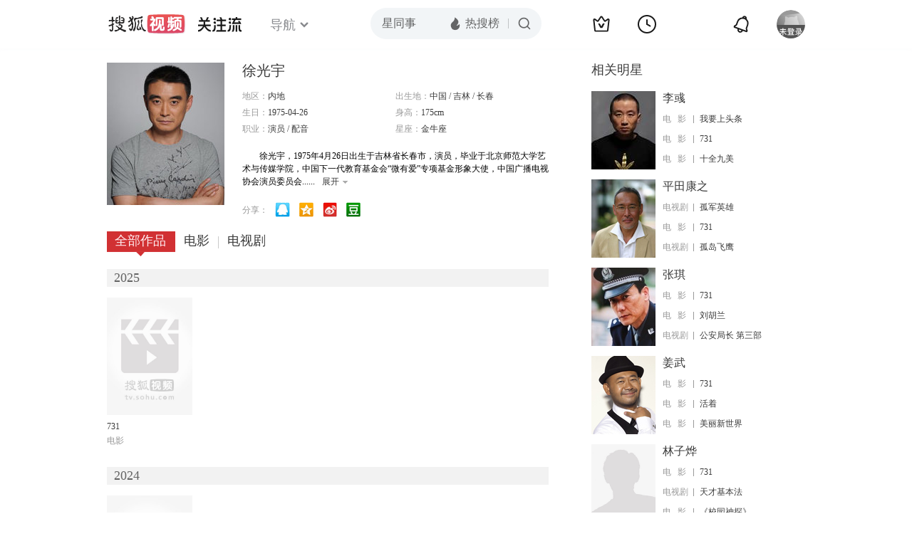

--- FILE ---
content_type: text/html;charset=UTF-8
request_url: https://score.my.tv.sohu.com/digg/get.do?type=442&vid=324230&callback=jQuery17208400203403468474_1768958572449&_=1768958574935
body_size: 104
content:
jQuery17208400203403468474_1768958572449({"vid":324230,"downCount":1,"statusText":"success","upCount":11,"pid":0,"tvid":324230,"type":442,"status":200})

--- FILE ---
content_type: text/javascript; charset=utf-8
request_url: https://hui.sohu.com/mum/ipqueryjp?callback=jsonp1768958571794&cookie=1768958572151&platform_source=pc&_=1768958571795
body_size: 27
content:
typeof jsonp1768958571794 === 'function' && jsonp1768958571794({
  "ext_ip": "3.131.133.117",
  "urls": []
});

--- FILE ---
content_type: text/plain;charset=UTF-8
request_url: https://v4.passport.sohu.com/i/cookie/common?callback=passport4015_cb1768958576612&dfp=1768958576653&_=1768958576653
body_size: -296
content:
passport4015_cb1768958576612({"body":"","message":"Success","status":200})